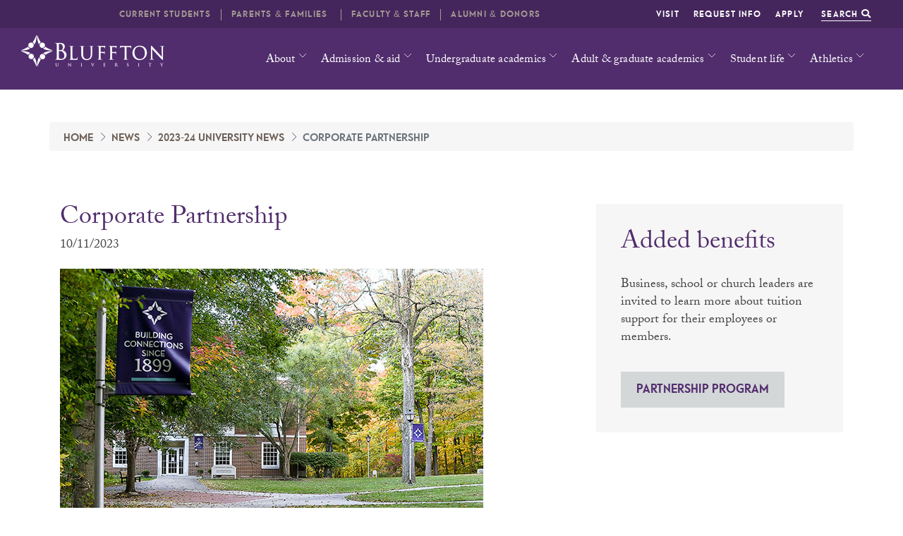

--- FILE ---
content_type: text/html; charset=utf-8
request_url: https://www.bluffton.edu/news/-2023-24/101123grob-cpp.aspx
body_size: 8723
content:
<!DOCTYPE html><html lang="en">
   <head>
<!-- headcode include -->
<script src="https://code.jquery.com/jquery-3.3.1.min.js"></script>

<style>
     .content ul.bluffton-list li a::after {
     display: none;
}
</style>
<!-- Global site tag (gtag.js) - Google Ads: 732097553 TMC request-->
<script async src="https://www.googletagmanager.com/gtag/js?id=AW-732097553"></script>
<script>
  window.dataLayer = window.dataLayer || [];
  function gtag(){dataLayer.push(arguments);}
  gtag('js', new Date());

  gtag('config', 'AW-732097553');
</script>

    <!-- Event snippet for Example conversion page  TMC request-->
    <script>
      gtag('event', 'conversion', {'send_to': 'AW-CONVERSION_ID/CONVERSION_LABEL',
        'value': 1.0,
        'currency': 'USD'
      });
    </script>

<!-- Google Tag Manager -->
<script>(function(w,d,s,l,i){w[l]=w[l]||[];w[l].push({'gtm.start':
new Date().getTime(),event:'gtm.js'});var f=d.getElementsByTagName(s)[0],
j=d.createElement(s),dl=l!='dataLayer'?'&l='+l:'';j.async=true;j.src=
'https://www.googletagmanager.com/gtm.js?id='+i+dl;f.parentNode.insertBefore(j,f);
})(window,document,'script','dataLayer','GTM-MWCQQXW');</script>
<!-- End Google Tag Manager -->

<!-- Required meta tags -->
<meta charset="utf-8"/>
<meta name="viewport" content="width=device-width, initial-scale=1, shrink-to-fit=no"/>
<!-- Bootstrap CSS -->
<link rel="stylesheet" href="/_resources/css/bootstrap.css"/>
<link rel="stylesheet" href="/_resources/css/bootstrap-grid.min.css"/>
<link rel="stylesheet" href="/_resources/css/bootstrap-reboot.min.css"/>
<!-- Bluffton CSS -->
<link rel="stylesheet" href="/_resources/css/styles.css"/>
<link rel="stylesheet" href="/_resources/css/totopstyle.css"/>
<link rel="stylesheet" href="/_resources/css/owl.carousel.css"/>
<!-- Font Awescome CDN -->
<link rel="stylesheet" href="https://cdnjs.cloudflare.com/ajax/libs/font-awesome/6.4.2/css/all.min.css">
<link href="https://use.fontawesome.com/releases/v5.0.8/css/all.css" rel="stylesheet"/>

<!-- Typekit CSS -->
<link rel="stylesheet" href="https://use.typekit.net/kku3gmq.css"/>
<link rel="stylesheet" href="/_resources/css/oustyles.css?v=1.01" />


      <style>
				div.col-md-8 > h3 > a {
					text-decoration: underline !important;
				}
			</style>
      <meta property="og:image" content="https://www.bluffton.edu/news/_images/102822Fall-campus.jpg">
      <meta property="og:title" content="Corporate Partnership ">
      <meta property="og:url" content="https://www.bluffton.edu/news/-2023-24/101123grob-cpp.aspx">
      <meta property="og:description" content="A 20% tuition discount on graduate programs is just one of the benefits provided by a new corporate partnership between Grob Systems, Inc., and Bluffton University.">
      <meta property="og:type" content="website">
      <meta name="twitter:card" content="summary">
      <meta name="twitter:url" content="https://www.bluffton.edu/news/-2023-24/101123grob-cpp.aspx">
      <meta name="twitter:title" content="Corporate Partnership ">
      <meta name="twitter:description" content="A 20% tuition discount on graduate programs is just one of the benefits provided by a new corporate partnership between Grob Systems, Inc., and Bluffton University.">
      <meta property="twitter:image" content="https://www.bluffton.edu/news/_images/102822Fall-campus.jpg">
      <title>Corporate Partnership </title>
      <meta xmlns:ouc="http://omniupdate.com/XSL/Variables" name="Description" content="A 20% tuition discount on graduate programs is just one of the benefits provided by a new corporate partnership between Grob Systems, Inc., and Bluffton University."><link rel="canonical" href="https://www.bluffton.edu/news/-2023-24/101123grob-cpp.aspx"/><script type="text/javascript">
					var page_url="https://www.bluffton.edu/news/-2023-24/101123grob-cpp.aspx";
				</script></head>
   <body><!-- Google Tag Manager (noscript) -->
<noscript><iframe src="https://www.googletagmanager.com/ns.html?id=GTM-MWCQQXW"
height="0" width="0" style="display:none;visibility:hidden"></iframe></noscript>
<!-- End Google Tag Manager (noscript) change to bluffton GTM id feb 22 2021-->
<!-- <?pcf-stylesheet path="/_resources/xsl/_widgets/header.xsl" title="Mobile" alternate="no" publish="yes" extension=".mobile.html"?> --><header class="siteHeader">
   <div id="skiptocontent"><a href="#maincontent">skip to main content</a></div>
   <div class="container-fluid branding">
      <div class="row">
         <h1 class="logo"><a href="/"><span class="sr-only">Bluffton University</span></a></h1><a href="#siteNavigation" class="menuToggle"><span class="sr-only">Menu</span><span class="fas fa-bars"></span></a></div>
   </div>
   <div id="site-navigation" class="site-navigation">
      <div class="mobile-menu-header"><a href="#" class="menuClose"><span class="fas fa-times"><span class="sr-only">Close Menu</span></span></a></div>
      <nav class="main-navigation" aria-label="Primary navigation">
         <div class="container-fluid">
            <div class="row">
               <ul class="nav">
                  <li class="dropdown"><a href="/about/index.aspx" class="dropdown-toggle" data-toggle="dropdown" aria-label="About Dropdown" role="button" aria-haspopup="true" aria-expanded="false" target="_blank">About</a><ul class="dropdown-menu">
                        <li>
                           <div class="mainnav-content">
                              <div class="container">
                                 <div class="row">
                                    <div class="col-lg-3 offset-lg-1"><img class="img-fluid" title="Bluffton campus 2021" src="/_resources/images/globalnav-drone2021.jpg" alt="Bluffton University, 2021" width="600" height="400"></div>
                                    <div class="col-lg-3 offset-lg-1">
                                       <ul class="list-unstyled">
                                          <li xmlns:ouc="http://omniupdate.com/XSL/Variables"><a href="/about/index.aspx">About Bluffton</a></li>
                                          <li xmlns:ouc="http://omniupdate.com/XSL/Variables"><a href="/about/bluffton-at-a-glance/index.aspx">Bluffton at a glance</a></li>
                                          <li xmlns:ouc="http://omniupdate.com/XSL/Variables"><a href="/about/location/index.aspx">Directions and campus map</a></li>
                                          <li xmlns:ouc="http://omniupdate.com/XSL/Variables"><a href="/about/our-campus/index.aspx">Bluffton facilities</a></li>
                                       </ul>
                                    </div>
                                    <div class="col-lg-3">
                                       <ul class="list-unstyled">
                                          <li xmlns:ouc="http://omniupdate.com/XSL/Variables"><a href="/news/index.aspx">News</a></li>
                                          <li xmlns:ouc="http://omniupdate.com/XSL/Variables"><a title="Bluffton students" href="/news/_beaversall/index.aspx">Beavers All feature stories</a></li>
                                          <li xmlns:ouc="http://omniupdate.com/XSL/Variables"><a href="/about/directory/index.aspx">Campus directory</a></li>
                                          <li xmlns:ouc="http://omniupdate.com/XSL/Variables"><a href="/employment/index.aspx">Employment opportunities</a></li>
                                       </ul>
                                    </div>
                                 </div>
                              </div>
                           </div>
                        </li>
                     </ul>
                  </li>
                  <li class="dropdown"><a href="/admissions/index.aspx" class="dropdown-toggle" data-toggle="dropdown" aria-label="About Dropdown" role="button" aria-haspopup="true" aria-expanded="false" target="_blank">Admission &amp; aid</a><ul class="dropdown-menu">
                        <li>
                           <div class="mainnav-content">
                              <div class="container">
                                 <div class="row">
                                    <div class="col-lg-3 offset-lg-1"><img class="img-fluid" title="Bluffton students" src="/_resources/images/Students-Fall-22.jpg" alt="Students in Klassen Court, fall 2022" width="600" height="400"></div>
                                    <div class="col-lg-3 offset-lg-1">
                                       <ul class="list-unstyled">
                                          <li xmlns:ouc="http://omniupdate.com/XSL/Variables"><a href="/admissions/index.aspx">Admission and aid</a></li>
                                          <li xmlns:ouc="http://omniupdate.com/XSL/Variables"><a href="/admissions/visit/index.aspx">Visit campus</a></li>
                                          <li xmlns:ouc="http://omniupdate.com/XSL/Variables"><a href="/admissions/apply/index.aspx">Steps to apply</a></li>
                                          <li xmlns:ouc="http://omniupdate.com/XSL/Variables"><a href="/admissions/financialaid/index.aspx">Financial aid</a></li>
                                       </ul>
                                    </div>
                                    <div class="col-lg-3">
                                       <ul class="list-unstyled">
                                          <li xmlns:ouc="http://omniupdate.com/XSL/Variables"><a href="/admissions/accepted/index.aspx">Accepted students</a></li>
                                          <li xmlns:ouc="http://omniupdate.com/XSL/Variables"><a href="/admissions/apply/adult/index.aspx">Adult and graduate students</a></li>
                                          <li xmlns:ouc="http://omniupdate.com/XSL/Variables"><a title="Transfer students" href="/admissions/apply/transfer/index.aspx">Transfer students</a></li>
                                          <li xmlns:ouc="http://omniupdate.com/XSL/Variables"><a title="International students" href="/admissions/apply/international/index.aspx">International students</a></li>
                                       </ul>
                                    </div>
                                 </div>
                              </div>
                           </div>
                        </li>
                     </ul>
                  </li>
                  <li class="dropdown"><a href="/academiclife/index.aspx" class="dropdown-toggle" data-toggle="dropdown" aria-label="About Dropdown" role="button" aria-haspopup="true" aria-expanded="false" target="_blank">Undergraduate academics</a><ul class="dropdown-menu">
                        <li>
                           <div class="mainnav-content">
                              <div class="container">
                                 <div class="row">
                                    <div class="col-lg-3 offset-lg-1"><img class="img-fluid" title="Labs in Shoker Science Center" src="/_resources/images/globalnav-science-lab2022.jpg" alt="Science lab, fall 2022" width="600" height="400"></div>
                                    <div class="col-lg-3 offset-lg-1">
                                       <ul class="list-unstyled">
                                          <li xmlns:ouc="http://omniupdate.com/XSL/Variables"><a href="/academiclife/index.aspx">Undergraduate academics</a></li>
                                          <li xmlns:ouc="http://omniupdate.com/XSL/Variables"><a href="/academiclife/majors/index.aspx">Majors and minors</a></li>
                                          <li xmlns:ouc="http://omniupdate.com/XSL/Variables"><a title="Experiential learning" href="/academiclife/opportunities/index.aspx">Learn by doing</a></li>
                                       </ul>
                                    </div>
                                    <div class="col-lg-3">
                                       <ul class="list-unstyled">
                                          <li xmlns:ouc="http://omniupdate.com/XSL/Variables"><a href="/academiclife/xcultural/index.aspx">Cross-cultural opportunities</a></li>
                                          <li xmlns:ouc="http://omniupdate.com/XSL/Variables"><a href="/academiclife/honors/index.aspx">Honors</a></li>
                                          <li xmlns:ouc="http://omniupdate.com/XSL/Variables"><a href="/academiclife/development/index.aspx">Academic resources</a></li>
                                       </ul>
                                    </div>
                                 </div>
                              </div>
                           </div>
                        </li>
                     </ul>
                  </li>
                  <li class="dropdown"><a href="/ags/index.aspx" class="dropdown-toggle" data-toggle="dropdown" aria-label="About Dropdown" role="button" aria-haspopup="true" aria-expanded="false" target="_blank">Adult &amp; graduate academics</a><ul class="dropdown-menu">
                        <li>
                           <div class="mainnav-content">
                              <div class="container">
                                 <div class="row">
                                    <div class="col-lg-3 offset-lg-1"><img class="img-fluid" title="Dietetics internship" src="/_resources/images/globalnav-Dietetics-2023.jpg" alt="Master of Nutrition and Dietetics experiential learning" width="600" height="400"></div>
                                    <div class="col-lg-3 offset-lg-1">
                                       <ul class="list-unstyled">
                                          <li xmlns:ouc="http://omniupdate.com/XSL/Variables"><a href="/ags/index.aspx">Adult and graduate academics</a></li>
                                          <li xmlns:ouc="http://omniupdate.com/XSL/Variables"><a href="/ags/grad/mba/index.aspx">Master of business administration</a></li>
                                          <li xmlns:ouc="http://omniupdate.com/XSL/Variables"><a title="MAEd" href="/ags/grad/maed/index.aspx">Master of education</a></li>
                                       </ul>
                                    </div>
                                    <div class="col-lg-3">
                                       <ul class="list-unstyled">
                                          <li xmlns:ouc="http://omniupdate.com/XSL/Variables"><a title="MSW" href="/ags/grad/MSW/index.aspx">Master of social work</a></li>
                                          <li xmlns:ouc="http://omniupdate.com/XSL/Variables"><a href="/ags/grad/dietetics/index.aspx">Master of nutrition and dietetics</a></li>
                                       </ul>
                                    </div>
                                 </div>
                              </div>
                           </div>
                        </li>
                     </ul>
                  </li>
                  <li class="dropdown"><a href="/studentlife/index.aspx" class="dropdown-toggle" data-toggle="dropdown" aria-label="About Dropdown" role="button" aria-haspopup="true" aria-expanded="false" target="_blank">Student life</a><ul class="dropdown-menu">
                        <li>
                           <div class="mainnav-content">
                              <div class="container">
                                 <div class="row">
                                    <div class="col-lg-3 offset-lg-1"><img class="img-fluid" title="Lip Sync Battle" src="/_resources/images/globalnav-Lip-Sync2023.jpg" alt="Lip Sync Battle 2023" width="600" height="400"></div>
                                    <div class="col-lg-3 offset-lg-1">
                                       <ul class="list-unstyled">
                                          <li xmlns:ouc="http://omniupdate.com/XSL/Variables"><a href="/studentlife/index.aspx">Student life</a></li>
                                          <li xmlns:ouc="http://omniupdate.com/XSL/Variables"><a href="/studentlife/involvement/index.aspx">Student engagement</a></li>
                                          <li xmlns:ouc="http://omniupdate.com/XSL/Variables"><a href="/studentlife/residencelife/index.aspx">Residence life</a></li>
                                          <li xmlns:ouc="http://omniupdate.com/XSL/Variables"><a href="/studentlife/multicult/index.aspx">Multicultural affairs</a></li>
                                       </ul>
                                    </div>
                                    <div class="col-lg-3">
                                       <ul class="list-unstyled">
                                          <li xmlns:ouc="http://omniupdate.com/XSL/Variables"><a href="/studentlife/spiritual-life/index.aspx">Spiritual life</a></li>
                                          <li xmlns:ouc="http://omniupdate.com/XSL/Variables"><a href="/studentlife/wellness/index.aspx">Health and wellness</a></li>
                                          <li xmlns:ouc="http://omniupdate.com/XSL/Variables"><a href="/studentlife/handbook/index.aspx">Student handbook</a></li>
                                       </ul>
                                    </div>
                                 </div>
                              </div>
                           </div>
                        </li>
                     </ul>
                  </li>
                  <li class="dropdown"><a href="http://blufftonbeavers.com/landing/index" class="dropdown-toggle" data-toggle="dropdown" aria-label="About Dropdown" role="button" aria-haspopup="true" aria-expanded="false" target="_blank">Athletics</a><ul class="dropdown-menu">
                        <li>
                           <div class="mainnav-content">
                              <div class="container">
                                 <div class="row">
                                    <div class="col-lg-3 offset-lg-1"><img class="img-fluid" title="Swim and Dive team" src="/_resources/images/globalnav-swim-2023.jpg" alt="Butterfly swim" width="600" height="400"></div>
                                    <div class="col-lg-3 offset-lg-1">
                                       <ul class="list-unstyled">
                                          <li xmlns:ouc="http://omniupdate.com/XSL/Variables"><a href="http://blufftonbeavers.com/landing/index" target="_blank" rel="noopener">Blufftonbeavers.com</a></li>
                                          <li xmlns:ouc="http://omniupdate.com/XSL/Variables"><a href="http://blufftonhalloffame.com/" target="_blank" rel="noopener">Athletics Hall of Fame</a></li>
                                          <li xmlns:ouc="http://omniupdate.com/XSL/Variables"><a title="Support Bluffton athletics" href="/blufftonalumni/support/bluffton-fund/team-bluffton.aspx" target="_blank" rel="noopener">TEAM Bluffton</a></li>
                                       </ul>
                                    </div>
                                    <div class="col-lg-3">
                                       <ul class="list-unstyled">
                                          <li xmlns:ouc="http://omniupdate.com/XSL/Variables"><a href="/studentlife/involvement/intramurals/index.aspx">Intramurals</a></li>
                                          <li xmlns:ouc="http://omniupdate.com/XSL/Variables"><a title="2007 Baseball bus accident" href="/about/we-remember/index.aspx">We Remember 3/2/2007</a></li>
                                       </ul>
                                    </div>
                                 </div>
                              </div>
                           </div>
                        </li>
                     </ul>
                  </li>
               </ul>
            </div>
         </div>
      </nav>
      <div class="container-fluid aux">
         <nav class="auxnav">
            <ul class="nav">
               <li xmlns:ouc="http://omniupdate.com/XSL/Variables"><a href="/admissions/visit/index.aspx">Visit</a></li>
               <li xmlns:ouc="http://omniupdate.com/XSL/Variables"><a href="/admissions/information/index.aspx">Request info</a></li>
               <li xmlns:ouc="http://omniupdate.com/XSL/Variables"><a href="/admissions/apply/index.aspx">Apply</a></li>
               <li><a href="/search.aspx" class="searchToggle">Search <span class="fas fa-search"></span></a></li>
            </ul>
            <div class="siteSearch">
               <div class="container">
<form id="searchbox_002745130861959397305:vjoh9r8aus0"  action="/search.aspx">
	<input type="hidden" name="cx" value="002745130861959397305:vjoh9r8aus0"/> 
	<input name="q" placeholder="Search" class="form-text" type="text" id="search"/> 
	<label for="search">Search</label>
	<input value="Search" class="form-submit" type="submit" name="sa"/>
	<input type="hidden" name="cof" value="FORID:0"/>
	<input name="siteurl" type="hidden" value="bluffton.edu/"/>
	<input name="ref" type="hidden" value=""/>
	<input name="ss" type="hidden" value=""/>
	<a class="closeSearch"><span class="sr-only">Close Search</span><span class="fas fa-times"></span></a>
</form>	
</div>
            </div>
         </nav>
      </div>
      <div class="container-fluid audience">
         <nav class="audience">
            <ul class="nav">
               <li class="dropdown"><a class="dropdown-toggle" data-toggle="dropdown" data-hover="dropdown" aria-label="Current Dropdown" role="button" aria-haspopup="true" aria-expanded="false" href="/current-students/index.aspx">Current students</a><ul class="dropdown-menu">
                     <li>
                        <div class="mainnav-content">
                           <div class="row">
                              <div class="col-lg-6">
                                 <h2>Popular resources</h2>
                                 <ul class="list-unstyled">
                                    <li xmlns:ouc="http://omniupdate.com/XSL/Variables"><a title="Finals schedule" href="/registrar/examsched.aspx">Spring finals schedule</a></li>
                                    <li xmlns:ouc="http://omniupdate.com/XSL/Variables"><a href="https://learn.bluffton.edu/login/index.php" target="_blank" rel="noopener">Moodle</a></li>
                                    <li xmlns:ouc="http://omniupdate.com/XSL/Variables"><a href="https://my.bluffton.edu/ics/" target="_blank" rel="noopener">my.bluffton.edu</a></li>
                                    <li xmlns:ouc="http://omniupdate.com/XSL/Variables"><a title="Arts and Lecture events" href="https://my.bluffton.edu/ICS/Portal_Homepage.jnz?portlet=Calendar">Arts &amp; Lecture events</a></li>
                                    <li xmlns:ouc="http://omniupdate.com/XSL/Variables"><a title="Center for Career and Vocation" href="/academiclife/career/index.aspx">Center for Career and Vocation</a></li>
                                    <li xmlns:ouc="http://omniupdate.com/XSL/Variables"><a href="https://bluffton.sodexomyway.com/en-us/locations/the-commons" target="_blank" rel="noopener">Dining menu</a></li>
                                    <li xmlns:ouc="http://omniupdate.com/XSL/Variables"><a title="Student resources" href="/current-students/resources/index.aspx">Student resources</a></li>
                                    <li xmlns:ouc="http://omniupdate.com/XSL/Variables"><a href="/news/index.aspx">News and events</a></li>
                                 </ul><a class="btn btn-teal" href="/current-students/index.aspx" role="button">Current students</a></div>
                              <div class="col-lg-6">
                                 <div class="card"><img class="card-img-top" title="" src="/_resources/images/audience-HOCO-22.jpg" alt="The Dam" width="243"><div class="card-body"></div>
                                 </div>
                              </div>
                           </div>
                        </div>
                     </li>
                  </ul>
               </li>
               <li class="dropdown"><a class="dropdown-toggle" data-toggle="dropdown" data-hover="dropdown" aria-label="Current Dropdown" role="button" aria-haspopup="true" aria-expanded="false" href="/parents/index.aspx">Parents &amp; families&nbsp;</a><ul class="dropdown-menu">
                     <li>
                        <div class="mainnav-content">
                           <div class="row">
                              <div class="col-lg-6">
                                 <h2>Popular resources</h2>
                                 <ul class="list-unstyled">
                                    <li xmlns:ouc="http://omniupdate.com/XSL/Variables"><a title="Reserve tent for Beavers Tail Gate" href="/parents/tailgate.aspx">Beavers Tail-Gating</a></li>
                                    <li xmlns:ouc="http://omniupdate.com/XSL/Variables"><a href="/admissions/financialaid/index.aspx">Tuition &amp; aid</a></li>
                                    <li xmlns:ouc="http://omniupdate.com/XSL/Variables"><a href="/about/location/index.aspx">Maps &amp; parking</a></li>
                                    <li xmlns:ouc="http://omniupdate.com/XSL/Variables"><a href="/about/leadership/faculty-staff.aspx">Useful contacts</a></li>
                                    <li xmlns:ouc="http://omniupdate.com/XSL/Variables"><a href="/catalog/intro/calendar/index.aspx">Academic calendar</a></li>
                                    <li xmlns:ouc="http://omniupdate.com/XSL/Variables"><a href="/news/index.aspx">News and events</a></li>
                                 </ul><a class="btn btn-teal" href="/parents/index.aspx" role="button">Parents &amp; families</a></div>
                              <div class="col-lg-6">
                                 <div class="card"><img class="card-img-top" title="Centennial Hall" src="/_resources/images/audience-fall2022.jpg" alt="Centennial Hall" width="215" height=""><div class="card-body"></div>
                                 </div>
                              </div>
                           </div>
                        </div>
                     </li>
                  </ul>
               </li>
               <li class="dropdown"><a class="dropdown-toggle" data-toggle="dropdown" data-hover="dropdown" aria-label="Current Dropdown" role="button" aria-haspopup="true" aria-expanded="false" href="/facstaff/index.aspx">Faculty &amp; Staff</a><ul class="dropdown-menu">
                     <li>
                        <div class="mainnav-content">
                           <div class="row">
                              <div class="col-lg-6">
                                 <h2>Popular Resources</h2>
                                 <ul class="list-unstyled">
                                    <li xmlns:ouc="http://omniupdate.com/XSL/Variables"><a href="https://learn.bluffton.edu/login/index.php">Moodle</a></li>
                                    <li xmlns:ouc="http://omniupdate.com/XSL/Variables"><a href="https://my.bluffton.edu/ics/">my.bluffton.edu</a></li>
                                    <li xmlns:ouc="http://omniupdate.com/XSL/Variables"><a href="https://www.office.com/" target="_blank" rel="noopener">Email</a></li>
                                    <li xmlns:ouc="http://omniupdate.com/XSL/Variables"><a href="https://bluffton.sodexomyway.com/en-us/locations/the-commons" target="_blank" rel="noopener">Dining menu</a></li>
                                    <li xmlns:ouc="http://omniupdate.com/XSL/Variables"><a href="/catalog/index.aspx">Course catalog</a></li>
                                    <li xmlns:ouc="http://omniupdate.com/XSL/Variables"><a href="/news/index.aspx">News and events</a></li>
                                    <li xmlns:ouc="http://omniupdate.com/XSL/Variables"><a href="/Library/index.aspx">Musselman Library</a></li>
                                 </ul><a class="btn btn-teal" href="/facstaff/index.aspx" role="button">Faculty &amp; staff</a></div>
                              <div class="col-lg-6">
                                 <div class="card"><img class="card-img-top" title="Banner" src="/images/_audience-nav/connections-banner2022.jpg" alt="Building connections banner" width="263" height=""><div class="card-body"></div>
                                 </div>
                              </div>
                           </div>
                        </div>
                     </li>
                  </ul>
               </li>
               <li class="dropdown"><a class="dropdown-toggle" data-toggle="dropdown" data-hover="dropdown" aria-label="Current Dropdown" role="button" aria-haspopup="true" aria-expanded="false" href="/blufftonalumni/index.aspx">Alumni &amp; Donors</a><ul class="dropdown-menu">
                     <li>
                        <div class="mainnav-content">
                           <div class="row">
                              <div class="col-lg-6">
                                 <h2>Popular Resources</h2>
                                 <ul class="list-unstyled">
                                    <li xmlns:ouc="http://omniupdate.com/XSL/Variables"><a href="/blufftonalumni/connect/index.aspx">Stay connected</a></li>
                                    <li xmlns:ouc="http://omniupdate.com/XSL/Variables"><a title="Endowment for Bluffton" href="https://blufftoncollegefoundation.wordpress.com/">Bluffton College Foundation</a></li>
                                    <li xmlns:ouc="http://omniupdate.com/XSL/Variables"><a title="Support Bluffton" href="/blufftonalumni/support/index.aspx">Support Bluffton</a></li>
                                    <li xmlns:ouc="http://omniupdate.com/XSL/Variables"><a href="/blufftonalumni/magazine/index.aspx">Bluffton magazine</a></li>
                                    <li xmlns:ouc="http://omniupdate.com/XSL/Variables"><a href="/news/index.aspx">News and events</a></li>
                                 </ul><a class="btn btn-teal" href="/blufftonalumni/index.aspx" role="button">Alumni &amp; friends</a></div>
                              <div class="col-lg-6">
                                 <div class="card"><img class="card-img-top" title="Athletics Hall of Fame" src="/_resources/images/audience-hof2022.jpg" alt="Athletics Hall of Fame" width="263" height=""><div class="card-body"></div>
                                 </div>
                              </div>
                           </div>
                        </div>
                     </li>
                  </ul>
               </li>
            </ul>
         </nav>
      </div>
   </div>
</header>
      <div class="content interior" id="maincontent">
         <section class="white pt-3">
            <div class="container">
               <div class="row">
                  <div class="col p-md-0">
                     <nav aria-label="breadcrumb">
                        <ol class="breadcrumb">
                           <li class="breadcrumb-item"><a href="https://www.bluffton.edu/">Home</a></li>
                           <li class="breadcrumb-item"><a href="https://www.bluffton.edu/news/">News</a></li>
                           <li class="breadcrumb-item"><a href="https://www.bluffton.edu/news/-2023-24/">2023-24 University News</a></li>
                           <li class="breadcrumb-item active">Corporate Partnership </li>
                        </ol>
                     </nav>
                  </div>
               </div>
               <div class="row">
                  <div class="col-md-7">
                     <h3 class="mb-1">Corporate Partnership </h3>
                     <p class="mt-0">10/11/2023</p>
                     <div class="figure"><img src="/news/_images/102822Fall-campus.jpg" class="figure-img" alt="Fall campus scene"></div>
                     <h4 xmlns:ouc="http://omniupdate.com/XSL/Variables">Tuition benefit for Partner employees</h4>
                     
                     <p xmlns:ouc="http://omniupdate.com/XSL/Variables"><img style="float: right; margin: 5px;" src="/images/admissions/cpp-grob.jpg" alt="Grob Systems" width="250" height="78">Bluffton University continues to grow its network of Corporate Partnerships, most
                        recently signing a partnership agreement with Grob Systems, Inc.&nbsp;</p>
                     
                     <p xmlns:ouc="http://omniupdate.com/XSL/Variables">“We are excited to grow and expand our connections both in Ohio and across the world,”
                        said Jane Wood, president of Bluffton University. “One of the greatest strengths of
                        our graduate programs is our cohort model where students interact with and learn from
                        their peers. These new partnerships are a great way to increase the diversity of thought
                        and experience among our students.”</p>
                     
                     <p xmlns:ouc="http://omniupdate.com/XSL/Variables">Bluffton’s Corporate Partner and Education Partner Programs provide benefit-eligible
                        employees and their immediate families a 20 percent tuition discount on Bluffton University
                        graduate degree programs and a $1,000 grant on undergraduate programs in addition
                        to existing aid.</p>
                     
                     <p xmlns:ouc="http://omniupdate.com/XSL/Variables">The discount is applied to both online and on-campus degree programs. Church Partners,
                        a similar program for churches, provides discounts to members of partner churches.&nbsp;</p>
                     
                     <p xmlns:ouc="http://omniupdate.com/XSL/Variables">In total, 16 Corporate Partners, 10 Education Partners and one Church Partner have
                        signed on since the spring 2020 launch.&nbsp;</p>
                     
                     <p xmlns:ouc="http://omniupdate.com/XSL/Variables">Business, school and church leaders interested in learning more about partnering with
                        Bluffton University to provide educational advancement to their employees should contact
                        <span>Claire Kleman </span>at <a href="mailto:klemanc@bluffton.edu?subject=">klemanc@bluffton.edu</a></p>
                     
                     <p xmlns:ouc="http://omniupdate.com/XSL/Variables">Founded in 1899, Bluffton University offers more than 90 programs of study for undergraduate
                        students and graduate programs in business administration, dietetics, education, organizational
                        management and social work. &nbsp;</p>
                     
                     <p xmlns:ouc="http://omniupdate.com/XSL/Variables">Bluffton graduates are prepared for life; 98 percent are employed, in graduate school
                        or completing long-term service within six months of graduation.</p>
                  </div>
                  <div class="col-md-4 offset-md-1">
                     <div class="sidebar">
                        
                        <h3 xmlns:ouc="http://omniupdate.com/XSL/Variables">Added benefits</h3>
                        
                        <p xmlns:ouc="http://omniupdate.com/XSL/Variables">Business, school or church leaders are invited to learn more about tuition support
                           for their employees or members.</p>
                        <a xmlns:ouc="http://omniupdate.com/XSL/Variables" class="btn btn-teal small" href="/partners/index.aspx">Partnership program</a></div>
                  </div>
               </div>
            </div>
         </section>
      </div>
      <footer>
   <div class="container">
      <div class="row">
         <div class="col-lg-12">
            <h2 class="footer-logo"><a href="/"><span class="sr-only">Bluffton University</span></a></h2>
         </div>
      </div>
      <div class="row">
         <div class="second-row">
            <div class="col-lg-8">
               <ul class="list-unstyled footer-nav">
                  <li xmlns:ouc="http://omniupdate.com/XSL/Variables"><a title="Faculty and staff leadership" href="/about/leadership/faculty-staff.aspx">Contact us</a></li>
                  <li xmlns:ouc="http://omniupdate.com/XSL/Variables"><a href="/about/location/index.aspx">Directions</a></li>
                  <li xmlns:ouc="http://omniupdate.com/XSL/Variables"><a href="/about/location/CampusVillageMap25.pdf">Campus map</a></li>
                  <li xmlns:ouc="http://omniupdate.com/XSL/Variables"><a href="/employment/index.aspx">Employment opportunities</a></li>
                  <li xmlns:ouc="http://omniupdate.com/XSL/Variables"><span style="font-size: 12px;"><a href="/about/bluffton-at-a-glance/media-inquiry.aspx">Media Inquiry</a></span></li>
               </ul>
            </div>
            <div class="col-lg-4">
               <ul class="footer-social">
                  <li><a href="https://www.linkedin.com/school/bluffton-university/" class="linkedin"><span class="sr-only">LinkedIn</span></a></li>
                  <li><a href="https://www.facebook.com/BlufftonUniversity/" class="facebook"><span class="sr-only">Facebook</span></a></li>
                  <li><a href="https://x.com/blufftonU" class="fa-x-twitter"><span class="sr-only">Twitter</span></a></li>
                  <li><a href="https://www.instagram.com/blufftonuniversity/" class="instagram"><span class="sr-only">Instagram</span></a></li>
                  <li><a href="https://www.youtube.com/user/blufftonUniversity" class="youtube"><span class="sr-only">YouTube</span></a></li>
               </ul>
            </div>
         </div>
      </div>
      <div class="row">
         <div class="col-lg-6 col-xl-5">
            <p>All Rights reserved<span id="directedit"> ©</span> 2018 | 1 University Drive, Bluffton, Ohio 45817 &nbsp; <a xmlns:ouc="http://omniupdate.com/XSL/Variables" href="tel:4193583000">419-358-3000</a></p>
         </div>
         <div class="col-lg-6 col-xl-7">
            <ul class="list-unstyled disclaimer">
               <li xmlns:ouc="http://omniupdate.com/XSL/Variables"><a href="/about/bluffton-at-a-glance/affiliations.aspx">Accreditation information</a></li>
               <li xmlns:ouc="http://omniupdate.com/XSL/Variables"><a title="Compliance and required disclosures" href="/required-disclosures/index.aspx">Consumer information/General public information and required disclosures</a></li>
               <li xmlns:ouc="http://omniupdate.com/XSL/Variables"><a href="/privacy/index.aspx">Privacy policy</a></li>
            </ul>
         </div>
      </div>
   </div>
</footer><a href="#0" class="cd-top">Top</a>

<!-- footcode include / Optional JavaScript -->
<!-- jQuery first, then Popper.js, then Bootstrap JS -->
<script src="https://code.jquery.com/jquery-3.3.1.min.js"></script>
<script src="https://cdnjs.cloudflare.com/ajax/libs/popper.js/1.12.9/umd/popper.min.js" integrity="sha384-ApNbgh9B+Y1QKtv3Rn7W3mgPxhU9K/ScQsAP7hUibX39j7fakFPskvXusvfa0b4Q" crossorigin="anonymous"></script>
<script src="/_resources/js/bootstrap.js"></script>
<script src="/_resources/js/owl.carousel.min.js"></script>
<script src="/_resources/js/scripts.js"></script>
<script src="/_resources/js/direct-edit.js"></script>
<!-- Insert google analytics here --> <!-- Global Site Tag (gtag.js) - Google Analytics -->
<script type="text/javascript" src="https://www.googletagmanager.com/gtag/js?id=UA-39571817-1" async=""></script>
<script type="text/javascript">// <![CDATA[
window.dataLayer = window.dataLayer || [];
  function gtag(){dataLayer.push(arguments);}
  gtag('js', new Date());
  gtag('config', 'UA-39571817-1');
// ]]></script>
      <div id="hidden" style="display:none;"><a id="de" href="https://a.cms.omniupdate.com/11/?skin=oucampus&amp;account=bluffton&amp;site=www-redesign&amp;action=de&amp;path=/news/-2023-24/101123grob-cpp.pcf">&copy</a></div>
   </body>
</html>